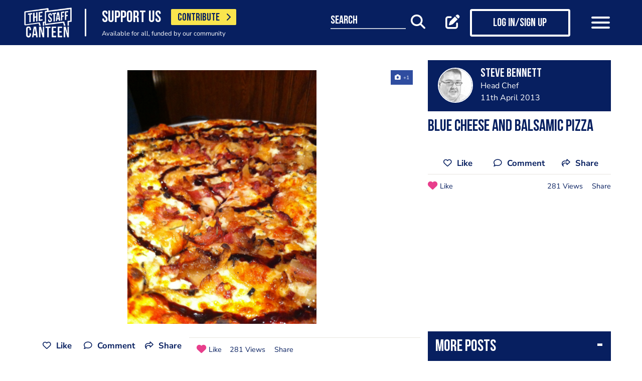

--- FILE ---
content_type: text/html; charset=utf-8
request_url: https://www.google.com/recaptcha/api2/aframe
body_size: 181
content:
<!DOCTYPE HTML><html><head><meta http-equiv="content-type" content="text/html; charset=UTF-8"></head><body><script nonce="ooA-nU_jZtssuF3h9-720Q">/** Anti-fraud and anti-abuse applications only. See google.com/recaptcha */ try{var clients={'sodar':'https://pagead2.googlesyndication.com/pagead/sodar?'};window.addEventListener("message",function(a){try{if(a.source===window.parent){var b=JSON.parse(a.data);var c=clients[b['id']];if(c){var d=document.createElement('img');d.src=c+b['params']+'&rc='+(localStorage.getItem("rc::a")?sessionStorage.getItem("rc::b"):"");window.document.body.appendChild(d);sessionStorage.setItem("rc::e",parseInt(sessionStorage.getItem("rc::e")||0)+1);localStorage.setItem("rc::h",'1769013609716');}}}catch(b){}});window.parent.postMessage("_grecaptcha_ready", "*");}catch(b){}</script></body></html>